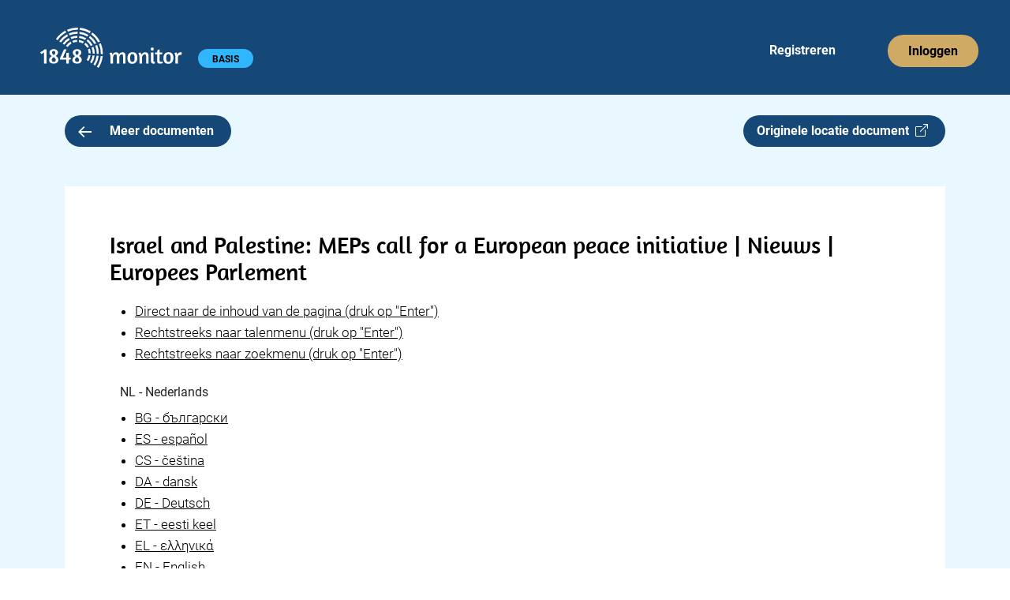

--- FILE ---
content_type: application/javascript; charset=utf-8
request_url: https://app.1848.nl/_app/immutable/chunks/singletons-b4661b71.js
body_size: 1284
content:
import{n as b,s as v}from"./index-22542f70.js";const c=[];function I(e,t){return{subscribe:d(e,t).subscribe}}function d(e,t=b){let n;const s=new Set;function o(a){if(v(e,a)&&(e=a,n)){const u=!c.length;for(const i of s)i[1](),c.push(i,e);if(u){for(let i=0;i<c.length;i+=2)c[i][0](c[i+1]);c.length=0}}}function r(a){o(a(e))}function l(a,u=b){const i=[a,u];return s.add(i),s.size===1&&(n=t(o)||b),a(e),()=>{s.delete(i),s.size===0&&(n(),n=null)}}return{set:o,update:r,subscribe:l}}let w="",p="",m="";function y(e){p=e.base,w=e.assets||p}function S(e){m=e}const T="sveltekit:scroll",U="sveltekit:index",h={tap:1,hover:2,viewport:3,eager:4,off:-1};function L(e){let t=e.baseURI;if(!t){const n=e.getElementsByTagName("base");t=n.length?n[0].href:e.URL}return t}function O(){return{x:pageXOffset,y:pageYOffset}}function f(e,t){return e.getAttribute(`data-sveltekit-${t}`)}const _={...h,"":h.hover};function E(e){let t=e.assignedSlot??e.parentNode;return(t==null?void 0:t.nodeType)===11&&(t=t.host),t}function V(e,t){for(;e&&e!==t;){if(e.nodeName.toUpperCase()==="A"&&e.hasAttribute("href"))return e;e=E(e)}}function N(e,t){let n;try{n=new URL(e instanceof SVGAElement?e.href.baseVal:e.href,document.baseURI)}catch{}const s={rel_external:(e.getAttribute("rel")||"").split(/\s+/).includes("external"),download:e.hasAttribute("download"),target:!!(e instanceof SVGAElement?e.target.baseVal:e.target)},o=!n||k(n,t)||s.rel_external||s.target||s.download;return{url:n,has:s,external:o}}function $(e){let t=null,n=null,s=null,o=null,r=e;for(;r&&r!==document.documentElement;)n===null&&(n=f(r,"preload-code")),s===null&&(s=f(r,"preload-data")),t===null&&(t=f(r,"noscroll")),o===null&&(o=f(r,"reload")),r=E(r);return{preload_code:_[n??"off"],preload_data:_[s??"off"],noscroll:t==="off"?!1:t===""?!0:null,reload:o==="off"?!1:o===""?!0:null}}function g(e){const t=d(e);let n=!0;function s(){n=!0,t.update(l=>l)}function o(l){n=!1,t.set(l)}function r(l){let a;return t.subscribe(u=>{(a===void 0||n&&u!==a)&&l(a=u)})}return{notify:s,set:o,subscribe:r}}function R(){const{set:e,subscribe:t}=d(!1);let n;async function s(){clearTimeout(n);const o=await fetch(`${w}/_app/version.json`,{headers:{pragma:"no-cache","cache-control":"no-cache"}});if(o.ok){const l=(await o.json()).version!==m;return l&&(e(!0),clearTimeout(n)),l}else throw new Error(`Version check failed: ${o.status}`)}return{subscribe:t,check:s}}function k(e,t){return e.origin!==location.origin||!e.pathname.startsWith(t)}let x;function j(e){x=e.client}const q={url:g({}),page:g({}),navigating:d(null),updated:R()};export{U as I,h as P,T as S,N as a,$ as b,x as c,O as d,y as e,V as f,L as g,j as h,k as i,S as j,I as r,q as s,d as w};
//# sourceMappingURL=singletons-b4661b71.js.map


--- FILE ---
content_type: application/javascript; charset=utf-8
request_url: https://app.1848.nl/_app/immutable/chunks/Meeting-de200173.js
body_size: 2215
content:
import{S as pe,i as ve,s as ge,e as d,t as q,o as D,c as h,b as g,r as A,d as c,p as w,g as _,m as N,k as o,u as Z,n as ce,a as fe,q as be,H as ke,f as Ee}from"./index-22542f70.js";function me(s,e,i){const t=s.slice();return t[2]=e[i],t[4]=i,t}function Le(s){let e,i,t=s[0].title+"",l;return{c(){e=d("a"),i=d("h3"),this.h()},l(n){e=h(n,"A",{href:!0,class:!0});var a=g(e);i=h(a,"H3",{class:!0});var r=g(i);r.forEach(c),a.forEach(c),this.h()},h(){_(i,"class","svelte-21kceq"),_(e,"href",l="/document/"+s[0].doc_type+"/"+s[0].doc_id),_(e,"class","svelte-21kceq")},m(n,a){N(n,e,a),o(e,i),i.innerHTML=t},p(n,a){a&1&&t!==(t=n[0].title+"")&&(i.innerHTML=t),a&1&&l!==(l="/document/"+n[0].doc_type+"/"+n[0].doc_id)&&_(e,"href",l)},d(n){n&&c(e)}}}function De(s){let e,i=s[0].title+"";return{c(){e=d("h1"),this.h()},l(t){e=h(t,"H1",{class:!0});var l=g(e);l.forEach(c),this.h()},h(){_(e,"class","svelte-21kceq")},m(t,l){N(t,e,l),e.innerHTML=i},p(t,l){l&1&&i!==(i=t[0].title+"")&&(e.innerHTML=i)},d(t){t&&c(e)}}}function ue(s){let e,i,t,l=new Date(s[0].end).toLocaleTimeString("nl-NL",{timeZone:"Europe/Amsterdam",hour:"2-digit",minute:"2-digit"})+"",n;return{c(){e=d("b"),i=q("Afloop:"),t=D(),n=q(l),this.h()},l(a){e=h(a,"B",{id:!0,class:!0});var r=g(e);i=A(r,"Afloop:"),r.forEach(c),t=w(a),n=A(a,l),this.h()},h(){_(e,"id","afloop"),_(e,"class","svelte-21kceq")},m(a,r){N(a,e,r),o(e,i),N(a,t,r),N(a,n,r)},p(a,r){r&1&&l!==(l=new Date(a[0].end).toLocaleTimeString("nl-NL",{timeZone:"Europe/Amsterdam",hour:"2-digit",minute:"2-digit"})+"")&&Z(n,l)},d(a){a&&c(e),a&&c(t),a&&c(n)}}}function _e(s){let e,i,t,l,n=s[0].location+"",a;return{c(){e=d("p"),i=d("b"),t=q("Locatie:"),l=D(),a=q(n),this.h()},l(r){e=h(r,"P",{class:!0});var m=g(e);i=h(m,"B",{class:!0});var p=g(i);t=A(p,"Locatie:"),p.forEach(c),l=w(m),a=A(m,n),m.forEach(c),this.h()},h(){_(i,"class","svelte-21kceq"),_(e,"class","meeting-footer svelte-21kceq")},m(r,m){N(r,e,m),o(e,i),o(i,t),o(e,l),o(e,a)},p(r,m){m&1&&n!==(n=r[0].location+"")&&Z(a,n)},d(r){r&&c(e)}}}function de(s){let e,i=s[0].sub_items,t=[];for(let l=0;l<i.length;l+=1)t[l]=he(me(s,i,l));return{c(){for(let l=0;l<t.length;l+=1)t[l].c();e=fe()},l(l){for(let n=0;n<t.length;n+=1)t[n].l(l);e=fe()},m(l,n){for(let a=0;a<t.length;a+=1)t[a].m(l,n);N(l,e,n)},p(l,n){if(n&1){i=l[0].sub_items;let a;for(a=0;a<i.length;a+=1){const r=me(l,i,a);t[a]?t[a].p(r,n):(t[a]=he(r),t[a].c(),t[a].m(e.parentNode,e))}for(;a<t.length;a+=1)t[a].d(1);t.length=i.length}},d(l){be(t,l),l&&c(e)}}}function he(s){let e,i=s[4]+1+"",t,l,n,a=s[2].content+"",r;return{c(){e=d("p"),t=q(i),l=q(". "),n=new ke(!1),r=D(),this.h()},l(m){e=h(m,"P",{});var p=g(e);t=A(p,i),l=A(p,". "),n=Ee(p,!1),r=w(p),p.forEach(c),this.h()},h(){n.a=r},m(m,p){N(m,e,p),o(e,t),o(e,l),n.m(a,e),o(e,r)},p(m,p){p&1&&a!==(a=m[2].content+"")&&n.p(a)},d(m){m&&c(e)}}}function we(s){let e,i,t,l=new Date(s[0].publication_date).toLocaleDateString("nl-NL",{timeZone:"Europe/Amsterdam",day:"numeric"})+"",n,a,r,m=new Date(s[0].publication_date).toLocaleDateString("nl-NL",{timeZone:"Europe/Amsterdam",month:"short"}).replace(".","")+"",p,Q,u,C,T,P=new Date(s[0].publication_date).toLocaleDateString("nl-NL",{timeZone:"Europe/Amsterdam",weekday:"long",year:"numeric",month:"long",day:"numeric"})+"",R,U,y,M,W,X,V=new Date(s[0].start).toLocaleTimeString("nl-NL",{timeZone:"Europe/Amsterdam",hour:"2-digit",minute:"2-digit"})+"",z,Y,$,x,H,I,ee,te,B=s[0].meeting_type+"",F,le,G;function ae(f,v){return f[1]?De:Le}let J=ae(s),S=J(s),b=s[0].end&&ue(s),k=s[0].location&&_e(s),E=s[1]&&de(s);return{c(){e=d("div"),i=d("div"),t=d("div"),n=q(l),a=D(),r=d("div"),p=q(m),Q=D(),u=d("div"),S.c(),C=D(),T=d("p"),R=q(P),U=D(),y=d("p"),M=d("b"),W=q("Aanvang:"),X=D(),z=q(V),b&&b.c(),Y=D(),$=d("hr"),x=D(),H=d("p"),I=d("b"),ee=q("Soort bijeenkomst:"),te=D(),F=q(B),le=D(),k&&k.c(),G=D(),E&&E.c(),this.h()},l(f){e=h(f,"DIV",{class:!0});var v=g(e);i=h(v,"DIV",{class:!0});var K=g(i);t=h(K,"DIV",{class:!0});var ie=g(t);n=A(ie,l),ie.forEach(c),a=w(K),r=h(K,"DIV",{class:!0});var ne=g(r);p=A(ne,m),ne.forEach(c),K.forEach(c),Q=w(v),u=h(v,"DIV",{class:!0});var L=g(u);S.l(L),C=w(L),T=h(L,"P",{class:!0});var oe=g(T);R=A(oe,P),oe.forEach(c),U=w(L),y=h(L,"P",{class:!0});var j=g(y);M=h(j,"B",{class:!0});var se=g(M);W=A(se,"Aanvang:"),se.forEach(c),X=w(j),z=A(j,V),b&&b.l(j),j.forEach(c),Y=w(L),$=h(L,"HR",{}),x=w(L),H=h(L,"P",{class:!0});var O=g(H);I=h(O,"B",{class:!0});var re=g(I);ee=A(re,"Soort bijeenkomst:"),re.forEach(c),te=w(O),F=A(O,B),O.forEach(c),le=w(L),k&&k.l(L),G=w(L),E&&E.l(L),L.forEach(c),v.forEach(c),this.h()},h(){_(t,"class","agenda-icon-top svelte-21kceq"),_(r,"class","agenda-icon-bottom svelte-21kceq"),_(i,"class","col-12 col-sm-2 col-xxl-1 mb-2"),_(T,"class","meeting-date svelte-21kceq"),_(M,"class","svelte-21kceq"),_(y,"class","meeting-footer svelte-21kceq"),_(I,"class","svelte-21kceq"),_(H,"class","meeting-footer svelte-21kceq"),_(u,"class","col-12 col-sm-10 col-xxl-11"),_(e,"class","row gx-0")},m(f,v){N(f,e,v),o(e,i),o(i,t),o(t,n),o(i,a),o(i,r),o(r,p),o(e,Q),o(e,u),S.m(u,null),o(u,C),o(u,T),o(T,R),o(u,U),o(u,y),o(y,M),o(M,W),o(y,X),o(y,z),b&&b.m(y,null),o(u,Y),o(u,$),o(u,x),o(u,H),o(H,I),o(I,ee),o(H,te),o(H,F),o(u,le),k&&k.m(u,null),o(u,G),E&&E.m(u,null)},p(f,[v]){v&1&&l!==(l=new Date(f[0].publication_date).toLocaleDateString("nl-NL",{timeZone:"Europe/Amsterdam",day:"numeric"})+"")&&Z(n,l),v&1&&m!==(m=new Date(f[0].publication_date).toLocaleDateString("nl-NL",{timeZone:"Europe/Amsterdam",month:"short"}).replace(".","")+"")&&Z(p,m),J===(J=ae(f))&&S?S.p(f,v):(S.d(1),S=J(f),S&&(S.c(),S.m(u,C))),v&1&&P!==(P=new Date(f[0].publication_date).toLocaleDateString("nl-NL",{timeZone:"Europe/Amsterdam",weekday:"long",year:"numeric",month:"long",day:"numeric"})+"")&&Z(R,P),v&1&&V!==(V=new Date(f[0].start).toLocaleTimeString("nl-NL",{timeZone:"Europe/Amsterdam",hour:"2-digit",minute:"2-digit"})+"")&&Z(z,V),f[0].end?b?b.p(f,v):(b=ue(f),b.c(),b.m(y,null)):b&&(b.d(1),b=null),v&1&&B!==(B=f[0].meeting_type+"")&&Z(F,B),f[0].location?k?k.p(f,v):(k=_e(f),k.c(),k.m(u,G)):k&&(k.d(1),k=null),f[1]?E?E.p(f,v):(E=de(f),E.c(),E.m(u,null)):E&&(E.d(1),E=null)},i:ce,o:ce,d(f){f&&c(e),S.d(),b&&b.d(),k&&k.d(),E&&E.d()}}}function qe(s,e,i){let{meeting:t}=e,{item_page:l=!1}=e;return s.$$set=n=>{"meeting"in n&&i(0,t=n.meeting),"item_page"in n&&i(1,l=n.item_page)},[t,l]}class Se extends pe{constructor(e){super(),ve(this,e,qe,we,ge,{meeting:0,item_page:1})}}export{Se as M};
//# sourceMappingURL=Meeting-de200173.js.map


--- FILE ---
content_type: application/javascript; charset=utf-8
request_url: https://app.1848.nl/_app/immutable/chunks/6-d78e0f2d.js
body_size: 94
content:
import{_ as a}from"./_page-fdc5484c.js";import{default as p}from"../components/pages/document/_doc_type_/_doc_id_/_page.svelte-c18b41b8.js";import"./svelte_1848_settings-684fbea7.js";const r=!0;export{p as component,r as has_server_load,a as universal};
//# sourceMappingURL=6-d78e0f2d.js.map


--- FILE ---
content_type: application/javascript; charset=utf-8
request_url: https://app.1848.nl/_app/immutable/chunks/svelte_1848_settings-684fbea7.js
body_size: 178
content:
var e=typeof window<"u"?window:typeof global<"u"?global:typeof self<"u"?self:{};e.SENTRY_RELEASE={id:"ac06e6f89cf2447991b65e89589ca1fa"};const a="UA-68105790-2",n="https://288ba440f7b645b3967de69208e033e3:475acabe8ca24d6eb0c81097e959966d@sentry.io/113054",t="https://1848.nl/",l="https://app.1848.nl/";export{a as G,n as S,l as a,t as l};
//# sourceMappingURL=svelte_1848_settings-684fbea7.js.map
